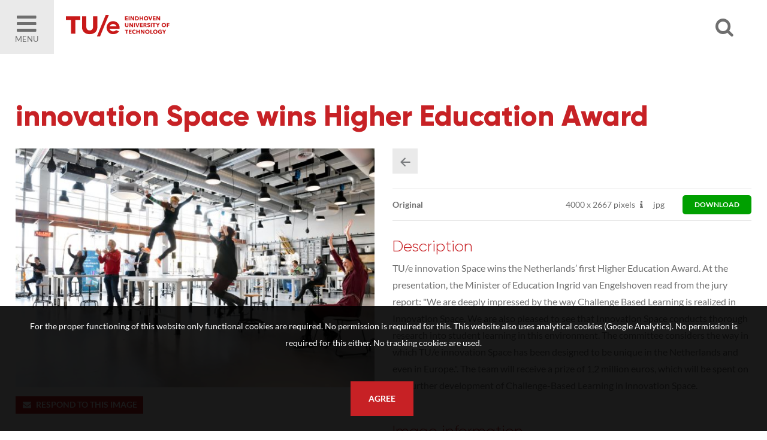

--- FILE ---
content_type: application/javascript
request_url: https://imagebank.tue.nl/js/init-form.min.js?version=3.0.9414.25649.0
body_size: 3663
content:
function initChangeOrderPaymentOption(){$(document).on("click",".f-changeorderpaymentoption",function(){$("#orderform-option").val($(this).data("option"))})}function initAutoComplete(){$(".f-autocomplete").is(":visible")&&$(".f-autocomplete").autocomplete("/downloadxml.pp",{minChars:3,matchSubset:1,extraParams:{option:"autocompletekeywords"},cacheLength:0})}function checkGenericForm(n){n.checkValidity()&&sendGenericForm(n)}function sendGenericForm(n){$.ajax({type:"post",url:"downloadjson.pp?option=formtomail",data:$(n).serialize(),dataType:"json",success:function(t){t=="1"&&($(n).find(".form").slideUp(),$(n).find(".feedback").slideDown())},error:function(){}})}function initSaveSearchResult(){$(document).on("click",".f-savesearchresult",function(n){var t=$(this).closest("form").attr("id");$.ajax({type:"post",url:"processajaxsavedsearch.pp?option=save",data:$(t).serialize(),success:function(){$("#ctr-popupsearch-save .form").hide();$("#ctr-popupsearch-save .feedback").slideDown()},error:function(){}});n.preventDefault()})}function initCheckboxAction(){$(".f-unckeck:checkbox:checked").prop("checked",!1);$(".f-checkboxaction").click(function(){var t=$(this).data("action"),n=$(this).data("target");n&&t==="toggle"&&$(n).toggle($(this).is(":checked"))})}function initRememberUsageAndReference(){$("#selection-reference").blur(function(){$.ajax({type:"post",url:"processajaxselect.pp?option=setreference&value="+$("#selection-reference").val(),success:function(){},error:function(){}})});$("#selection-usage").blur(function(){$.ajax({type:"post",url:"processajaxselect.pp?option=setusage&value="+$("#selection-usage").val(),success:function(){},error:function(){}})})}function initValidate(){$(".f-validate").each(function(){var n,i,r,t;if($(this).find(".f-validate-generalfeedback").hide(),n=[],$(this).find("input, select, textarea").each(function(){$(this).data("required")=="1"&&n.push($(this).attr("name"))}),n){for(i={},r={},t=0;t<n.length;t++){var u=$(this).find("[name="+n[t]+"]").data("minimumlength"),f=$(this).find("[name="+n[t]+"]").data("maxlength"),e=parseInt($(this).find("[name="+n[t]+"]").data("email"))==1,o=$(this).find("[name="+n[t]+"]").data("message"),s=$(this).find("[name="+n[t]+"]").data("message-minlength"),h=$(this).find("[name="+n[t]+"]").data("message-maxlength"),c=$(this).find("[name="+n[t]+"]").data("message-email-invalid");i[n[t]]={required:!0,minlength:u,maxlength:f,email:e};r[n[t]]={required:o,minlength:s,maxlength:h,email:c}}$(this).validate({rules:i,submitHandler:function(n){$(n).data("callback")?executeFunction($(n).data("callback")):n.submit()},messages:r,focusInvalid:!1,ignore:".date",invalidHandler:function(){$(".f-validate-generalfeedback").show()},errorPlacement:function(n,t){var i=$("label[for='"+t.attr("id")+"']");i?n.appendTo(i.find(".f-errorfeedback")):n.appendTo(t.prev("label").find(".f-errorfeedback"))}})}})}function executeFunction(n){return Function('"use strict";return ('+n+")")()}function initSubmitUsage(){$(document).on("click",".f-submitusage",function(){var n=$("#usageform").data("params");return $("#usageform-usage").val()!=""?$.ajax({type:"post",url:"processajaxdelivery.pp?option=create",dataType:"json",data:$("#usageform").serialize()+"&"+n,success:function(n){if(n!=null){var t="downloadpicture.pp?dpid="+n.ID+"&chk="+n.Password;$("#form-usage-downloadlink").attr("href",t);$("#form-usage").hide();$("#form-usage-downloadbutton").fadeIn(500)}else $("#download-popupform-error").slideDown();$("#usageform").find("input[type=text], select,  textarea").val("")},error:function(){}}):$("#download-popupform-feedback").slideDown(),!1})}$(document).ready(function(){initChangeOrderPaymentOption();initAutoComplete();initSaveSearchResult();initCheckboxAction();initRememberUsageAndReference();initValidate();initSubmitUsage()});